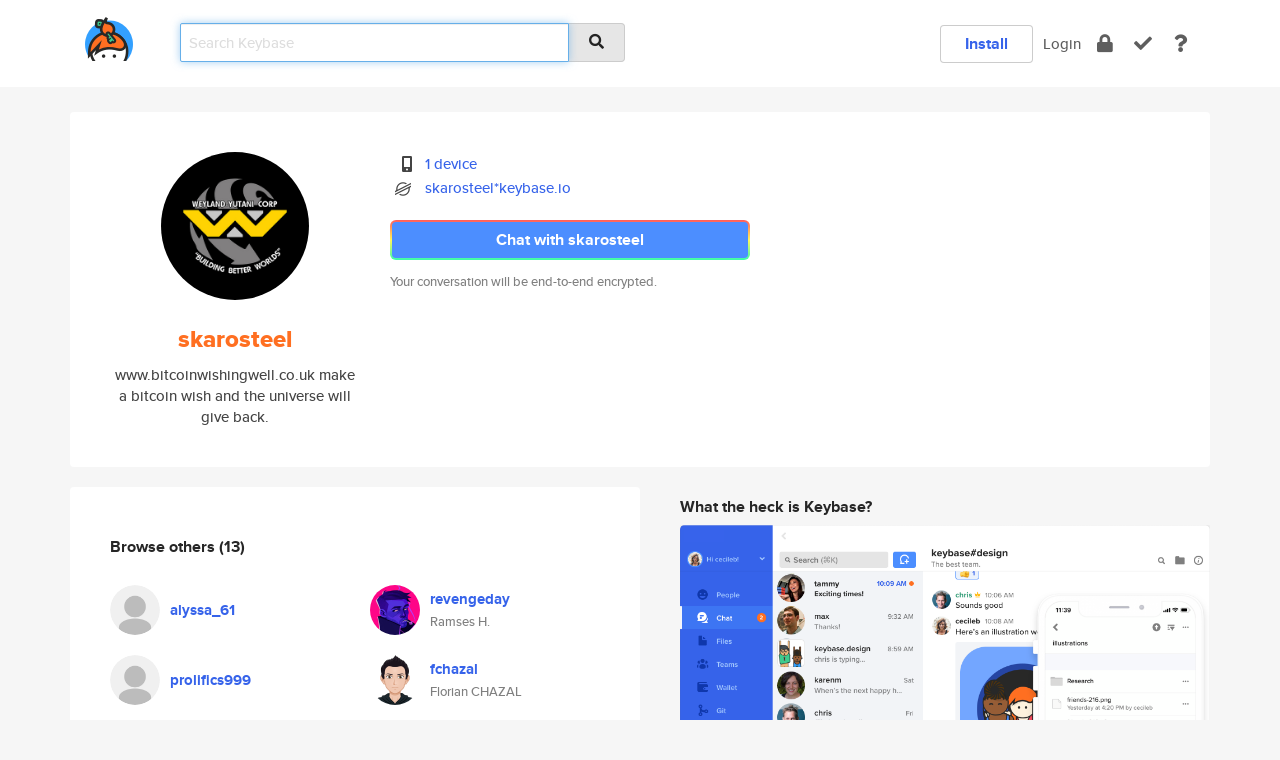

--- FILE ---
content_type: text/html; charset=utf-8
request_url: https://keybase.io/skarosteel
body_size: 5036
content:
<!DOCTYPE html>
<html id="">

  <!--~~~~~~~~~~~~~~~~~~~~~~~~~~~~~~~~~~~~~~~~~~~~~~~~~~~~~~~~~~~~~~~~~~~~~~~~

                              K E Y   B A S E

                            crypto for everyone

                        because no one we know ever
                      seems to have a public key. :-(

     No Google Analytics or other 3rd party hosted script tags on Keybase.

     And this has the added bonus that we'll never be able to serve ad code.

                                    \o/  \o/
                                  keybase team

  ~~~~~~~~~~~~~~~~~~~~~~~~~~~~~~~~~~~~~~~~~~~~~~~~~~~~~~~~~~~~~~~~~~~~~~~~~-->

  <head>
    <title>skarosteel | Keybase</title>
    <meta       name="viewport"    content="width=device-width, initial-scale=1.0, maximum-scale=1.0, user-scalable=no">
    <link       href="/_/brew/_/52e9d104/sitewide-css.css"      rel="stylesheet">
    
    <script type="text/javascript" nonce="bc605740-d2a9-4dbd-b303-241ea803798f" src="/_/brew/_/906baaf9/sitewide-js.js"></script>

    <meta    charset="UTF-8" />
    

<meta name="Description" content="skarosteel is now on Keybase, an open source app for encryption and cryptography."><meta property="og:description" content="skarosteel is now on Keybase, an open source app for encryption and cryptography."><meta name="twitter:image" content="https://s3.amazonaws.com/keybase_processed_uploads/022d20a0e760a824e56ff89d3580e805_360_360.jpg"><meta name="twitter:title" content="skarosteel on Keybase"><meta name="twitter:description" content="skarosteel is now on Keybase, an open source app for encryption and cryptography."><meta property="og:image"  content="https://s3.amazonaws.com/keybase_processed_uploads/022d20a0e760a824e56ff89d3580e805_360_360.jpg"><meta property="og:image:width" content="360"><meta property="og:image:height" content="360">

    <script type="text/javascript" nonce="bc605740-d2a9-4dbd-b303-241ea803798f">
    window.csrf_token="lgHZIDA5N2FmYzAxYzA0NzA1MmNmYTRjZmQ4NTNlNmQ5NjA4zmk0VnbOAxcEAMDEIJcEC7mIyLA4PYGH8Eg1Yo4PgzwFPfo3JDi8tqEwIddo";
    </script>
  </head>

  
  <body id="">
  <div class="run-mode run-mode-prod">
    <div class="grid-monitor"> 
      <input id="url_base" type="hidden" value="https://keybase.io/"/>

        <div id="navbar-top">
          <div class="navbar navbar-fixed-top navbar-default" role="navigation" data-active-tab="">

            <div class="container navbar-container">
              <div class="row">

                <div class="col-xs-2 col-sm-1">
                  <div class="navbar-header">
                    <div class="navbar-brand">
                      <a href="/" aria-label="home">
                        <img src="/images/icons/icon-keybase-logo-48.png" srcset="/images/icons/icon-keybase-logo-48@2x.png 2x" width="48" height="48" />
                      </a>
                    </div>
                    <div class="staging-notice">Keybase Staging Server</div>
                  </div>
                </div>

                <div class="col-xs-10 col-sm-5">
                  <div class="nav-search-wrapper">
                    <div class="input-group form-group">
                      <input type="text" class="form-control auto-focus nav-search-input  " data-focus-priority="0" placeholder="Search Keybase"
                      autocapitalize="off" autocorrect="off" autocomplete="off" spellcheck="false">
                      <span class="input-group-addon"><i class="fas fa-search"></i></span>
                    </div>
                  </div>
                </div>

                <div class="col-xs-12 col-sm-6">    

      <table class="nav navbar-right navbar-buttons pull-right">
        <tr>
        
            <td>
              
              <a href="/download" class="btn btn-secondary">Install</a>
            </td>
            <td><a onclick="return false;" href="#_" class="navbar-link link-login ">Login</a></td>
            <td class="nav-btn "><div class="auto-tooltip" title="Encrypt"><a href="/encrypt" aria-label="encrypt"><i class="fas fa-lock"></i></a></div></td>
            <td class="nav-btn " ><div class="auto-tooltip" title="Verify"><a href="/verify" aria-label="verify"><i class="fas fa-check"></i></a></div></td>
            <td class="hidden-xs nav-btn "   ><div class="auto-tooltip" title="Docs"><a href="http://book.keybase.io" aria-label="docs"><i class="fas fa-question"></i></a></div></td>
          
        </tr>
      </table>
</div>

              </div>
            </div>
          </div>
        </div>



      
    

<div id="autoreset-event-error" class="container alert alert-warning" style="text-align:center; display:none;">
  <span id="autoreset-event-error-msg">  </span>
  <button type="button" class="close"><span id="autoreset-event-error-close">×</span></button>
</div>
<div id="autoreset-event-success" class="container alert alert-success" style="text-align:center; display:none;">
  <span id="autoreset-event-success-msg">  </span>
  <button type="button" class="close"><span id="autoreset-event-success-close">×</span></button>
</div>




      
      <div class="modal modal-primary" id="shared-modal" data-backdrop="static">
      </div>

      
      <div class="content">
        

<input type="hidden" id="is-self-view" value="0">
<div id="page-user">


    <div class="user-header">
    <div class="container">
      <div class="row header-row kb-main-card">
        <div class="col-sm-4 col-lg-3 col-profile-heading">
          
<div class="profile-heading" data-username="skarosteel" data-uid="20792fdc0542943652bf5d781243df19">

  <div class="picture user-profile-picture">
    
        <img src="https://s3.amazonaws.com/keybase_processed_uploads/022d20a0e760a824e56ff89d3580e805_360_360.jpg" class="img-circle" width="148" height="148">
      
  </div>


  <div class="full-name ">
    <div class="username ">skarosteel</div>
    
  </div>
  

  
      <div class="bio">
        
            www.bitcoinwishingwell.co.uk
make a bitcoin wish and the universe will give back.
          
      </div>
    

</div>

        </div>
        <div class="col-sm-8 col-lg-9 col-identity-heading">
          
<div class="identity-heading">

  <div class="visible-xs">
    
<div class="track-action-wrapper">
  

  <span class="btn-gradient"><a href="#_" onclick="return false;" class="btn btn-primary   app-redirector app-redirector-primary" data-app-target="chat/skarosteel"><span class="hidden-xs">Chat with skarosteel</span><span class="visible-xs">Start a chat</span></a></span><br/>
  <span class="small">Your conversation will be end-to-end encrypted.</span>

  

</div>

  </div>

  <div class="row">
    <div class="col-sm-7">
        
    

        

  <div class="identity-table">
    
        <div class="it-item">
          <i class="icon-kb-iconfont-identity-devices"></i>
          <a href="/skarosteel/devices">1 device</a>
        </div>
      
          <div class="it-item">
            <img class="it-icon" width="16px" height="16px"
     srcset="/images/paramproofs/services/stellar/logo_black_16.png 16w, /images/paramproofs/services/stellar/logo_black_16@2x.png 32w" />

            <a href="#_" onclick="return false;" class="view-stellar-address"
              data-username="skarosteel">skarosteel*keybase.io</a>
          </div>
        
    <div class="clearfix"></div>
  </div>

        
<div class="identity-table">
  

  <div class="clearfix"></div>
</div>

    </div>
    <div class="col-sm-5 col-dropdown">
        

    </div>
  </div>

  

  <div class="hidden-xs">
    
<div class="track-action-wrapper">
  

  <span class="btn-gradient"><a href="#_" onclick="return false;" class="btn btn-primary btn-md app-redirector app-redirector-primary" data-app-target="chat/skarosteel"><span class="hidden-xs">Chat with skarosteel</span><span class="visible-xs">Start a chat</span></a></span><br/>
  <span class="small">Your conversation will be end-to-end encrypted.</span>

  

</div>

  </div>

</div>

        </div>
      </div>
    </div>
  </div>

  <div class="user-body">

    <div class="container">
      <div class="row">
        <div class="col-md-6 col-tracking-table">

          

          

<div class="tracking" id="profile-tracking-section">
  

  
      <div class="row row-other-people">
        <div class="col-xs-12 kb-main-card">
          <div class="row">
            <div class="col-xs-12">
              <h4>Browse others <span class="num">(13)</span></h4>
            </div>
            
                <div class="col-xs-6 trackers-col">
                  <table class="follower-table">
                    
      <tr data-uid="ce44f68da472c4f4732920aac84d8519" class="follower-row">
        <td>
          
              <a href="/alyssa_61"><img class="img img-circle" src="/images/no-photo/placeholder-avatar-180-x-180.png" width="50" height="50"></a>
            
        </td>
        <td class="td-follower-info">
          <a href="/alyssa_61" class="username ">alyssa_61</a><br/>
          <span class="small"></span>
        </td>
      </tr>
    

                  </table>
                </div>
              
                <div class="col-xs-6 trackers-col">
                  <table class="follower-table">
                    
      <tr data-uid="ce68949c2cf5055858b850f633583300" class="follower-row">
        <td>
          
              <a href="/revengeday"><img class="img img-circle" src="https://s3.amazonaws.com/keybase_processed_uploads/f57263adfb90acec1f839bf670ab9f05_200_200.jpg" width="50" height="50"></a>
            
        </td>
        <td class="td-follower-info">
          <a href="/revengeday" class="username ">revengeday</a><br/>
          <span class="small">Ramses H.</span>
        </td>
      </tr>
    

                  </table>
                </div>
              
                <div class="col-xs-6 trackers-col">
                  <table class="follower-table">
                    
      <tr data-uid="cea7201b5cfb890fe993ddbd5317a919" class="follower-row">
        <td>
          
              <a href="/prolifics999"><img class="img img-circle" src="/images/no-photo/placeholder-avatar-180-x-180.png" width="50" height="50"></a>
            
        </td>
        <td class="td-follower-info">
          <a href="/prolifics999" class="username ">prolifics999</a><br/>
          <span class="small"></span>
        </td>
      </tr>
    

                  </table>
                </div>
              
                <div class="col-xs-6 trackers-col">
                  <table class="follower-table">
                    
      <tr data-uid="ce99dd53690c2744e294a747a3db7719" class="follower-row">
        <td>
          
              <a href="/fchazal"><img class="img img-circle" src="https://s3.amazonaws.com/keybase_processed_uploads/a7d47a715968dea4b55502a4a249de05_200_200.png" width="50" height="50"></a>
            
        </td>
        <td class="td-follower-info">
          <a href="/fchazal" class="username ">fchazal</a><br/>
          <span class="small">Florian CHAZAL</span>
        </td>
      </tr>
    

                  </table>
                </div>
              
                <div class="col-xs-6 trackers-col">
                  <table class="follower-table">
                    
      <tr data-uid="ce60ce1d366f714100343d030a059d19" class="follower-row">
        <td>
          
              <a href="/ctcutler"><img class="img img-circle" src="https://s3.amazonaws.com/keybase_processed_uploads/e54d3ff2eb2c2a9d0b6ba5ea8c2ba905_200_200.jpg" width="50" height="50"></a>
            
        </td>
        <td class="td-follower-info">
          <a href="/ctcutler" class="username ">ctcutler</a><br/>
          <span class="small">Chris Cutler</span>
        </td>
      </tr>
    

                  </table>
                </div>
              
                <div class="col-xs-6 trackers-col">
                  <table class="follower-table">
                    
      <tr data-uid="ce073384b3e8c8acc2d89caf7cb3be19" class="follower-row">
        <td>
          
              <a href="/andrewphilpfd"><img class="img img-circle" src="/images/no-photo/placeholder-avatar-180-x-180.png" width="50" height="50"></a>
            
        </td>
        <td class="td-follower-info">
          <a href="/andrewphilpfd" class="username ">andrewphilpfd</a><br/>
          <span class="small">Andrew Philp</span>
        </td>
      </tr>
    

                  </table>
                </div>
              
                <div class="col-xs-6 trackers-col">
                  <table class="follower-table">
                    
      <tr data-uid="cec895f1006fca17d0e3c0b228912a19" class="follower-row">
        <td>
          
              <a href="/marcandu"><img class="img img-circle" src="https://s3.amazonaws.com/keybase_processed_uploads/ace4e771220b4d6a1ff91db9bfafe405_200_200.jpg" width="50" height="50"></a>
            
        </td>
        <td class="td-follower-info">
          <a href="/marcandu" class="username ">marcandu</a><br/>
          <span class="small"></span>
        </td>
      </tr>
    

                  </table>
                </div>
              
                <div class="col-xs-6 trackers-col">
                  <table class="follower-table">
                    
      <tr data-uid="cec6db4a1af7a4679b84157c5c4cb719" class="follower-row">
        <td>
          
              <a href="/dasilvj"><img class="img img-circle" src="https://s3.amazonaws.com/keybase_processed_uploads/aad081b8f81927ccf611da36c9bb1d05_200_200.jpg" width="50" height="50"></a>
            
        </td>
        <td class="td-follower-info">
          <a href="/dasilvj" class="username ">dasilvj</a><br/>
          <span class="small">Jean-Manuel Da Silva</span>
        </td>
      </tr>
    

                  </table>
                </div>
              
                <div class="col-xs-6 trackers-col">
                  <table class="follower-table">
                    
      <tr data-uid="cec42d9717a5392492321efdfaed1219" class="follower-row">
        <td>
          
              <a href="/lit_huanian"><img class="img img-circle" src="https://s3.amazonaws.com/keybase_processed_uploads/3e2eb57f7c300f9bda6fbed336ab2d05_200_200.jpg" width="50" height="50"></a>
            
        </td>
        <td class="td-follower-info">
          <a href="/lit_huanian" class="username ">lit_huanian</a><br/>
          <span class="small">Ignas Kupčiūnas</span>
        </td>
      </tr>
    

                  </table>
                </div>
              
                <div class="col-xs-6 trackers-col">
                  <table class="follower-table">
                    
      <tr data-uid="ce06730e8c2cdef7154b469df1851219" class="follower-row">
        <td>
          
              <a href="/bobsymay"><img class="img img-circle" src="/images/no-photo/placeholder-avatar-180-x-180.png" width="50" height="50"></a>
            
        </td>
        <td class="td-follower-info">
          <a href="/bobsymay" class="username ">bobsymay</a><br/>
          <span class="small"></span>
        </td>
      </tr>
    

                  </table>
                </div>
              
                <div class="col-xs-6 trackers-col">
                  <table class="follower-table">
                    
      <tr data-uid="cefc9fafc8525034d02eb882a90d1a19" class="follower-row">
        <td>
          
              <a href="/ralfilein"><img class="img img-circle" src="/images/no-photo/placeholder-avatar-180-x-180.png" width="50" height="50"></a>
            
        </td>
        <td class="td-follower-info">
          <a href="/ralfilein" class="username ">ralfilein</a><br/>
          <span class="small"></span>
        </td>
      </tr>
    

                  </table>
                </div>
              
                <div class="col-xs-6 trackers-col">
                  <table class="follower-table">
                    
      <tr data-uid="ce49328cdca2fae2849747b33ff9cc19" class="follower-row">
        <td>
          
              <a href="/lawrencegill1991"><img class="img img-circle" src="/images/no-photo/placeholder-avatar-180-x-180.png" width="50" height="50"></a>
            
        </td>
        <td class="td-follower-info">
          <a href="/lawrencegill1991" class="username ">lawrencegill1991</a><br/>
          <span class="small"></span>
        </td>
      </tr>
    

                  </table>
                </div>
              
                <div class="col-xs-6 trackers-col">
                  <table class="follower-table">
                    
      <tr data-uid="ce122fd26a2f546dc3cc7b35a35ec119" class="follower-row">
        <td>
          
              <a href="/keet"><img class="img img-circle" src="https://s3.amazonaws.com/keybase_processed_uploads/be2a73f8a7f88d26bb7001497cdf8705_200_200.jpg" width="50" height="50"></a>
            
        </td>
        <td class="td-follower-info">
          <a href="/keet" class="username ">keet</a><br/>
          <span class="small">keet (she they)</span>
        </td>
      </tr>
    

                  </table>
                </div>
              
          </div>
        </div>
      </div>
    
</div>


        </div>
        <div class="col-md-6 col-stuff kb-sub-card">
          

<div class="command-line-examples hidden-xs">
  
      <h4>What the heck is Keybase?</h4>
    
  <img id="screenshot1" class="img img-responsive" src="/images/screenshots/keybase-nav-v2.png" width="1550" height="1103">
  <p style="text-align:center;margin-top:30px;"></p>

    <center style="margin-bottom:30px;">
      
    <div class="install-badge">
      <a
        href="#_"
        data-use-direct="true"
        data-target="https://prerelease.keybase.io/Keybase.dmg"
        data-platform="macOS"
        data-context="user-stuff-col"
        class="install-link"
      >
        <img
          srcset="/images/badges/install-badge-macos-168-56.png, /images/badges/install-badge-macos-168-56@2x.png 2x, /images/badges/install-badge-macos-168-56@3x.png 3x"
          src="/images/badges/install-badge-macos-168-56@3x.png"
          width="168"
          height="56"
        >
      </a>

      
    </div>
  

    </center>

  
      <h3 id="keybase-is-an-open-source-app">Keybase is an open source app</h3>
<p>Keybase comes with everything you need to manage your identity,
create secure chats, and share files privately. It&#39;s free.</p>
<p>It&#39;s fun too.</p>
<p>Over 100,000 people have joined Keybase so far to prove their identities, and it&#39;s growing rapidly.</p>

    



</div>

        </div>
      </div>
    </div>
  </div>

</div>

      </div>

      <div class="footer">
  
      <div class="container hidden-xs">
        <div class="row">
          <div class="col-xs-12 col-sm-6 col-md-5 col-lg-4">
            <img src="/images/walkthrough/footprints_transp.png"  class="img-responsive" width="1000" height="272">
          </div>
        </div>
      </div>
    

<div class="container text-center hidden-xs">
  <div>

    <small>
      Keybase, 2025
    | Available within Tor at <strong>http://keybase5wmilwokqirssclfnsqrjdsi7jdir5wy7y7iu3tanwmtp6oid.onion</strong><br/><br/>

    </small>

      <a href="/download">install Keybase</a>
      | <a href="/blog">read our blog</a>
      | <a href="/docs">documentation</a>
      | <a href="/docs/bug_reporting">bug reporting</a>
      | <a href="/docs/secadv">security advisories</a>
      <br><a href="/docs/terms">terms</a>
      &amp; <a href="/docs/privacypolicy">privacy</a>
      &amp; <a href="/docs/california-ccpa">california ccpa</a>
      &amp; <a href="/docs/acceptable-use-policy">acceptable use</a><br>
        <a href="/jobs">jobs @ keybase</a>
    </div>
  </div>
</div>
<div class="container text-center visible-xs" id="mobile-footer" style="padding:20px 0">

  

  <div style="margin-bottom:20px">
    <a href="https://github.com/keybase/client/issues" rel="noopener noreferrer">Please send us feedback &amp; bug reports</a>.
  </div>
  Keybase, 2025
    | <a href="/blog">read our blog</a>
    <br><a href="/docs/terms">terms</a>
    &amp; <a href="/docs/privacypolicy">privacy</a>
    &amp; <a href="/docs/secadv">security advisories</a>
    &amp; <a href="/docs/california-ccpa">california ccpa</a>
    &amp; <a href="/docs/acceptable-use-policy">acceptable use</a>
  </div>
</div>


    </div>
  </div>
  <script type="text/javascript" nonce="bc605740-d2a9-4dbd-b303-241ea803798f">
    window.session = new Session()
    window.run_mode = "prod";
  </script>
  </body>
</html>
